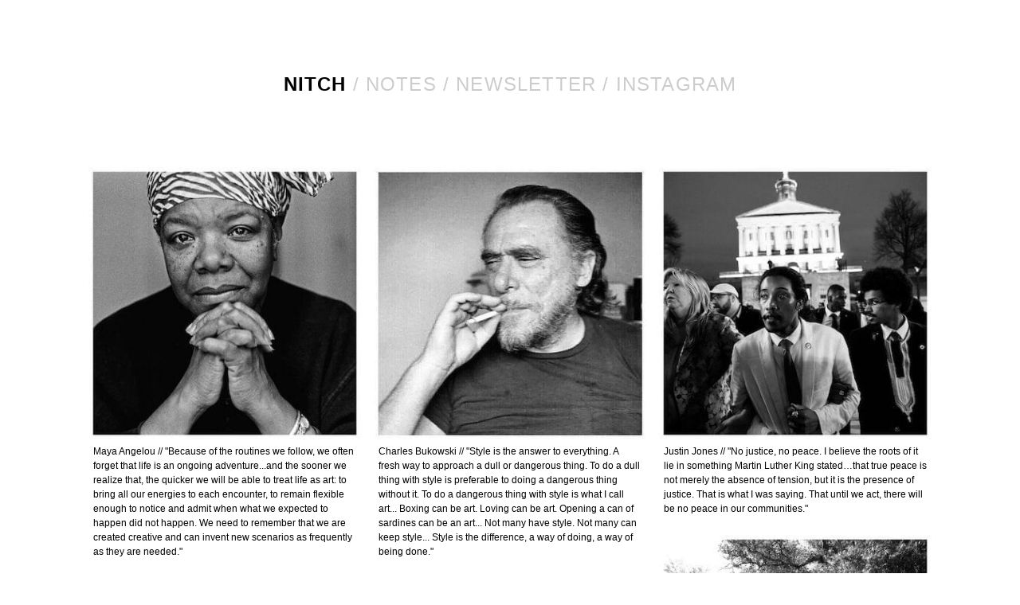

--- FILE ---
content_type: text/html; charset=utf-8
request_url: https://www.nitch.com/posts/?before=1681411950
body_size: 2846
content:
<!DOCTYPE html>
<html lang="en">
<head>
	<title>NITCH</title>
	<meta charset="utf-8">
	<meta name="viewport" content="width=device-width,initial-scale=1">
	<link rel="icon" type="image/png" href="/icons/favicon.png">
	<link rel="stylesheet" type="text/css" href="/styles/470193b1a1c851985ec9575b39e646de.css">
	<script type="application/javascript" src="/scripts/57470dd6f9c7fb5ea2d418ad9f55d49f.js"></script>
</head>
<body>
<header>
	<h1><a href="/" class="selected">NITCH</a></h1>
	<nav>
		<ul>
			<li><a href="/notes">Notes</a></li>
			<li><a href="/newsletter">Newsletter</a></li>
			<li><a href="https://www.instagram.com/__nitch" rel="external">Instagram</a></li>
		</ul>
	</nav>
</header>
<main class="feed grid">
	<article class="post">
		<div><a href="/posts/1681237610" target="_blank"><img src="/content/posts/1681237610-360w.jpg" srcset="/content/posts/1681237610-240w.jpg 240w, /content/posts/1681237610-360w.jpg 360w, /content/posts/1681237610-720w.jpg 720w" sizes="(max-width: 375px) 120px, (max-width: 563px) 180px, 360px" alt="Photo of Maya Angelou"></a></div><p>Maya Angelou // &#34;Because of the routines we follow, we often forget that life is an ongoing adventure...and the sooner we realize that, the quicker we will be able to treat life as art: to bring all our energies to each encounter, to remain flexible enough to notice and admit when what we expected to happen did not happen. We need to remember that we are created creative and can invent new scenarios as frequently as they are needed.&#34;</p>
	</article>
	<article class="post">
		<div><a href="/posts/1680907717" target="_blank"><img src="/content/posts/1680907717-360w.jpg" srcset="/content/posts/1680907717-240w.jpg 240w, /content/posts/1680907717-360w.jpg 360w, /content/posts/1680907717-720w.jpg 720w" sizes="(max-width: 375px) 120px, (max-width: 563px) 180px, 360px" alt="Photo of Charles Bukowski"></a></div><p>Charles Bukowski // &#34;Style is the answer to everything. A fresh way to approach a dull or dangerous thing. To do a dull thing with style is preferable to doing a dangerous thing without it. To do a dangerous thing with style is what I call art... Boxing can be art. Loving can be art. Opening a can of sardines can be an art... Not many have style. Not many can keep style... Style is the difference, a way of doing, a way of being done.&#34;</p>
	</article>
	<article class="post">
		<div><a href="/posts/1680896272" target="_blank"><img src="/content/posts/1680896272-360w.jpg" srcset="/content/posts/1680896272-240w.jpg 240w, /content/posts/1680896272-360w.jpg 360w, /content/posts/1680896272-720w.jpg 720w" sizes="(max-width: 375px) 120px, (max-width: 563px) 180px, 360px" alt="Photo of Justin Jones"></a></div><p>Justin Jones // &#34;No justice, no peace. I believe the roots of it lie in something Martin Luther King stated…that true peace is not merely the absence of tension, but it is the presence of justice. That is what I was saying. That until we act, there will be no peace in our communities.&#34;</p>
	</article>
	<article class="post">
		<div><a href="/posts/1680800397" target="_blank"><img src="/content/posts/1680800397-360w.jpg" srcset="/content/posts/1680800397-240w.jpg 240w, /content/posts/1680800397-360w.jpg 360w, /content/posts/1680800397-720w.jpg 720w" sizes="(max-width: 375px) 120px, (max-width: 563px) 180px, 360px" alt="Photo of Charles Bowden"></a></div><p>Charles Bowden // &#34;Imagine the problem is that we cannot imagine a future where we possess less but are more.&#34;</p>
	</article>
	<article class="post">
		<div><a href="/posts/1680456751" target="_blank"><img src="/content/posts/1680456751-360w.jpg" srcset="/content/posts/1680456751-240w.jpg 240w, /content/posts/1680456751-360w.jpg 360w, /content/posts/1680456751-720w.jpg 720w" sizes="(max-width: 375px) 120px, (max-width: 563px) 180px, 360px" alt="Photo of Ryuichi Sakamoto"></a></div><p>Ryuichi Sakamoto // &#34;I used to know things intellectually, but now I feel them.&#34;</p>
	</article>
	<article class="post">
		<div><a href="/posts/1680375187" target="_blank"><img src="/content/posts/1680375187-360w.jpg" srcset="/content/posts/1680375187-240w.jpg 240w, /content/posts/1680375187-360w.jpg 360w, /content/posts/1680375187-720w.jpg 720w" sizes="(max-width: 375px) 120px, (max-width: 563px) 180px, 360px" alt="Photo of Henry Miller"></a></div><p>Henry Miller // &#34;Real awareness comes intermittently, in brief flashes of a second’s duration. The man who can hold it for a minute, relatively speaking, inevitably changes the whole trend of the world. In the span of ten or twenty thousand years a few widely isolated individuals have striven to break the deadlock, shatter the trance, as it were. Their efforts, if we look at the present state of the world superficially, seem to have been ineffectual. And yet the example which their lives afford us points conclusively to one thing…that the real drama of men on earth is concerned with Reality, and not with the creation of civilizations which permit the great mass of men to snore more or less blissfully… Men…know it intermittently, just as they know other things which they conveniently proceed to forget where there is danger of having their sleep disturbed… Man refuses to stay awake because if he did, he would be obliged to become something other than he now is, and the thought of that is apparently too painful for him to endure… If man were to come to grips with his real nature…he would become so exalted, or else so frightened, that he would find it impossible to go to sleep again. To live would be a perpetual challenge to create.&#34;</p>
	</article>
	<article class="post">
		<div><a href="/posts/1680115442" target="_blank"><img src="/content/posts/1680115442-360w.jpg" srcset="/content/posts/1680115442-240w.jpg 240w, /content/posts/1680115442-360w.jpg 360w, /content/posts/1680115442-720w.jpg 720w" sizes="(max-width: 375px) 120px, (max-width: 563px) 180px, 360px" alt="Photo of Charlie Chaplin"></a></div><p>Charlie Chaplin // &#34;Think of the power of the universe…turning the Earth, growing trees. That’s the same power within you...if you’ll only have the courage and the will to use it.&#34;</p>
	</article>
	<article class="post">
		<div><a href="/posts/1679950485" target="_blank"><img src="/content/posts/1679950485-360w.jpg" srcset="/content/posts/1679950485-240w.jpg 240w, /content/posts/1679950485-360w.jpg 360w, /content/posts/1679950485-720w.jpg 720w" sizes="(max-width: 375px) 120px, (max-width: 563px) 180px, 360px" alt="Photo of Leonard Cohen"></a></div><p>Leonard Cohen // &#34;If you don&#39;t become the ocean, you&#39;ll be seasick every day.&#34;</p>
	</article>
	<article class="post">
		<div><a href="/posts/1679846183" target="_blank"><img src="/content/posts/1679846183-360w.jpg" srcset="/content/posts/1679846183-240w.jpg 240w, /content/posts/1679846183-360w.jpg 360w, /content/posts/1679846183-720w.jpg 720w" sizes="(max-width: 375px) 120px, (max-width: 563px) 180px, 360px" alt="Photo of Simone de Beauvoir"></a></div><p>Simone de Beauvoir // &#34;I was made for another planet altogether. I mistook the way.&#34;</p>
	</article>
	<article class="post">
		<div><a href="/posts/1679598058" target="_blank"><img src="/content/posts/1679598058-360w.jpg" srcset="/content/posts/1679598058-240w.jpg 240w, /content/posts/1679598058-360w.jpg 360w, /content/posts/1679598058-720w.jpg 720w" sizes="(max-width: 375px) 120px, (max-width: 563px) 180px, 360px" alt="Photo of James Baldwin"></a></div><p>James Baldwin // &#34;You have to decide who you are and force the world to deal with you, not with its idea of you.&#34;</p>
	</article>
	<article class="post">
		<div><a href="/posts/1679439249" target="_blank"><img src="/content/posts/1679439249-360w.jpg" srcset="/content/posts/1679439249-240w.jpg 240w, /content/posts/1679439249-360w.jpg 360w, /content/posts/1679439249-720w.jpg 720w" sizes="(max-width: 375px) 120px, (max-width: 563px) 180px, 360px" alt="Photo of Anais Nin"></a></div><p>Anais Nin // &#34;I don’t really want to become normal, average, standard. I want merely to gain in strength, in the courage to live out my life more fully, enjoy more, experience more. I want to develop even more original and more unconventional traits.&#34;</p>
	</article>
	<article class="post">
		<div><a href="/posts/1679253366" target="_blank"><img src="/content/posts/1679253366-360w.jpg" srcset="/content/posts/1679253366-240w.jpg 240w, /content/posts/1679253366-360w.jpg 360w, /content/posts/1679253366-720w.jpg 720w" sizes="(max-width: 375px) 120px, (max-width: 563px) 180px, 360px" alt="Photo of Salvador Dali"></a></div><p>Salvador Dali // &#34;There are some days when I think I&#39;m going to die from an overdose of satisfaction.&#34;</p>
	</article>
</main>
<footer>
	<nav>
		<div><a id="next" href="/posts/?before=1679253366" rel="next">Next</a></div>
	</nav>
</footer>
</body>
</html>

--- FILE ---
content_type: text/html; charset=utf-8
request_url: https://www.nitch.com/posts/?before=1679253366
body_size: 3600
content:
<!DOCTYPE html>
<html lang="en">
<head>
	<title>NITCH</title>
	<meta charset="utf-8">
	<meta name="viewport" content="width=device-width,initial-scale=1">
	<link rel="icon" type="image/png" href="/icons/favicon.png">
	<link rel="stylesheet" type="text/css" href="/styles/470193b1a1c851985ec9575b39e646de.css">
	<script type="application/javascript" src="/scripts/57470dd6f9c7fb5ea2d418ad9f55d49f.js"></script>
</head>
<body>
<header>
	<h1><a href="/" class="selected">NITCH</a></h1>
	<nav>
		<ul>
			<li><a href="/notes">Notes</a></li>
			<li><a href="/newsletter">Newsletter</a></li>
			<li><a href="https://www.instagram.com/__nitch" rel="external">Instagram</a></li>
		</ul>
	</nav>
</header>
<main class="feed grid">
	<article class="post">
		<div><a href="/posts/1679178620" target="_blank"><img src="/content/posts/1679178620-360w.jpg" srcset="/content/posts/1679178620-240w.jpg 240w, /content/posts/1679178620-360w.jpg 360w, /content/posts/1679178620-720w.jpg 720w" sizes="(max-width: 375px) 120px, (max-width: 563px) 180px, 360px" alt="Photo of David Lynch"></a></div><p>David Lynch // &#34;I came from painting. And a painter has none of those worries. A painter paints a painting. No one comes in and says, &#39;You’ve got to change that blue.&#39; It’s a joke to think that a film is going to mean anything if somebody else fiddles with it. If they give you the right to make the film, they owe you the right to make it the way you think it should be... The filmmaker decides on every single element, every single word, every single sound, every single thing going down that highway through time. Otherwise, it won’t hold together. When there’s even a little hint of pressure coming from someplace else…like deadlines or going over budget…this affects the film. You just want support, support, support…in a perfect world…so that you can really get the thing to be correct. Now, this doesn’t happen these days. So…you dive within and experience the self…pure consciousness…it’s the home of all the laws of nature. You get more in tune with those and…nature starts supporting you. So you have that feeling, even if they’re breathing down your neck, and there’s pressure here and pressure there, it doesn’t matter…inside. I say, &#39;Every day is like a Saturday morning.&#39; You got a great feeling, and it grows and grows and grows. Then it becomes more like a game. Even when they come by…maybe to tell you for the twentieth time that you’ve gone over budget, you welcome them, and you love them, and you have a coffee with them. And they start relaxing. We’re supposed to all get along and we’re supposed to all have so much fun…just happy, our tails just wagging. It’s supposed to be great living, it’s supposed to be fantastic.&#34;</p>
	</article>
	<article class="post">
		<div><a href="/posts/1678995627" target="_blank"><img src="/content/posts/1678995627-360w.jpg" srcset="/content/posts/1678995627-240w.jpg 240w, /content/posts/1678995627-360w.jpg 360w, /content/posts/1678995627-720w.jpg 720w" sizes="(max-width: 375px) 120px, (max-width: 563px) 180px, 360px" alt="Photo of Federico Fellini"></a></div><p>Federico Fellini // &#34;I became burdened…with useless baggage that I now want off my back. I want to uneducate myself of…worthless concepts, so that I may return to a virginal personality…to a rebirth of real intent and of real self. Then I won’t be lost in a collective whole that fits nobody because it’s made to fit everybody. Wherever I go, from the corner of my eye, I see…people moving in groups, like schools of fish… This is one of the things I fear more than anything else. I loathe collectivity. Man’s greatness and nobility consists in standing free of the mass. How he extricates himself from it is his own personal problem and private struggle.&#34;</p>
	</article>
	<article class="post">
		<div><a href="/posts/1678906165" target="_blank"><img src="/content/posts/1678906165-360w.jpg" srcset="/content/posts/1678906165-240w.jpg 240w, /content/posts/1678906165-360w.jpg 360w, /content/posts/1678906165-720w.jpg 720w" sizes="(max-width: 375px) 120px, (max-width: 563px) 180px, 360px" alt="Photo of Toni Morrison"></a></div><p>Toni Morrison // &#34;For me, success is not a public thing. It&#39;s a private thing. It&#39;s when you have fewer and fewer regrets.&#34;</p>
	</article>
	<article class="post">
		<div><a href="/posts/1678740874" target="_blank"><img src="/content/posts/1678740874-360w.jpg" srcset="/content/posts/1678740874-240w.jpg 240w, /content/posts/1678740874-360w.jpg 360w, /content/posts/1678740874-720w.jpg 720w" sizes="(max-width: 375px) 120px, (max-width: 563px) 180px, 360px" alt="Photo of André Gide"></a></div><p>André Gide // &#34;One does not discover new lands without consenting to lose sight of the shore for a very long time.&#34;</p>
	</article>
	<article class="post">
		<div><a href="/posts/1678566630" target="_blank"><img src="/content/posts/1678566630-360w.jpg" srcset="/content/posts/1678566630-240w.jpg 240w, /content/posts/1678566630-360w.jpg 360w, /content/posts/1678566630-720w.jpg 720w" sizes="(max-width: 375px) 120px, (max-width: 563px) 180px, 360px" alt="Photo of Charles Bukowski"></a></div><p>Charles Bukowski // &#34;And remember this: the page you are looking at now, I once typed the words with care with you in mind under a yellow light with the radio on.&#34;</p>
	</article>
	<article class="post">
		<div><a href="/posts/1678302575" target="_blank"><img src="/content/posts/1678302575-360w.jpg" srcset="/content/posts/1678302575-240w.jpg 240w, /content/posts/1678302575-360w.jpg 360w, /content/posts/1678302575-720w.jpg 720w" sizes="(max-width: 375px) 120px, (max-width: 563px) 180px, 360px" alt="Photo of Patti Smith"></a></div><p>Patti Smith // &#34;No one expected me. Everything awaited me.&#34;</p>
	</article>
	<article class="post">
		<div><a href="/posts/1678230708" target="_blank"><img src="/content/posts/1678230708-360w.jpg" srcset="/content/posts/1678230708-240w.jpg 240w, /content/posts/1678230708-360w.jpg 360w, /content/posts/1678230708-720w.jpg 720w" sizes="(max-width: 375px) 120px, (max-width: 563px) 180px, 360px" alt="Photo of Carl Jung"></a></div><p>Carl Jung // &#34;No matter how isolated you are and how lonely you feel, if you do your work truly and conscientiously, unknown friends will come and seek you.&#34;</p>
	</article>
	<article class="post">
		<div><a href="/posts/1678220861" target="_blank"><img src="/content/posts/1678220861-360w.jpg" srcset="/content/posts/1678220861-240w.jpg 240w, /content/posts/1678220861-360w.jpg 360w, /content/posts/1678220861-720w.jpg 720w" sizes="(max-width: 375px) 120px, (max-width: 563px) 180px, 360px" alt="Photo of James Baldwin and Miles Davis"></a></div><p>James Baldwin (&amp; Miles Davis) // &#34;I told him I liked his music very much and he said something like, &#39;Are you sure?&#39; He kind of smiled. Then he talked with me. Then we sort of knew each other… I could see that there was something in Miles and me which was very much alike... I don’t know what it is, can’t explain it, but I think it has something to do with extreme vulnerability.&#34;</p>
	</article>
	<article class="post">
		<div><a href="/posts/1678055971" target="_blank"><img src="/content/posts/1678055971-360w.jpg" srcset="/content/posts/1678055971-240w.jpg 240w, /content/posts/1678055971-360w.jpg 360w, /content/posts/1678055971-720w.jpg 720w" sizes="(max-width: 375px) 120px, (max-width: 563px) 180px, 360px" alt="Photo of Sylvia Plath"></a></div><p>Sylvia Plath // &#34;What I fear most, I think, is the death of the imagination. When the sky outside is merely pink, and the rooftops merely black: that photographic mind which paradoxically tells the truth, but the worthless truth, about the world. It is that synthesizing spirit, that &#39;shaping&#39; force, which prolifically sprouts and makes up its own worlds with more inventiveness than God which I desire... We must be moving, working, making dreams to run toward.&#34;</p>
	</article>
	<article class="post">
		<div><a href="/posts/1677865805" target="_blank"><img src="/content/posts/1677865805-360w.jpg" srcset="/content/posts/1677865805-240w.jpg 240w, /content/posts/1677865805-360w.jpg 360w, /content/posts/1677865805-720w.jpg 720w" sizes="(max-width: 375px) 120px, (max-width: 563px) 180px, 360px" alt="Photo of Jack Nicholson"></a></div><p>Jack Nicholson // &#34;I&#39;d prefer if people had no impressions of me. As a kid, I had to tell my own family, &#39;Please, just don&#39;t talk about me!&#39; Because they always got it wrong. Always. I just didn&#39;t want them to tell anyone anything about me.&#34;</p>
	</article>
	<article class="post">
		<div><a href="/posts/1677602443" target="_blank"><img src="/content/posts/1677602443-360w.jpg" srcset="/content/posts/1677602443-240w.jpg 240w, /content/posts/1677602443-360w.jpg 360w, /content/posts/1677602443-720w.jpg 720w" sizes="(max-width: 375px) 120px, (max-width: 563px) 180px, 360px" alt="Photo of Björk"></a></div><p>Björk // &#34;We go through changes roughly every three years, sometimes seven, where our colour palette changes and how we feel changes…the aroma or the textures…the lightness or darkness around us shifts.&#34;</p>
	</article>
	<article class="post">
		<div><a href="/posts/1677522755" target="_blank"><img src="/content/posts/1677522755-360w.jpg" srcset="/content/posts/1677522755-240w.jpg 240w, /content/posts/1677522755-360w.jpg 360w, /content/posts/1677522755-720w.jpg 720w" sizes="(max-width: 375px) 120px, (max-width: 563px) 180px, 360px" alt="Photo of Philip Guston"></a></div><p>Philip Guston // &#34;It doesn&#39;t occur to many viewers that the artist often has difficulty accepting the painting himself. You can&#39;t assume that I gloried in it, or celebrated it. I didn&#39;t. I&#39;m a night painter, so when I come into the studio the next morning the delirium is over. I know I won&#39;t remember detail, but I will remember the feeling of the whole thing. I come into the studio very fearfully, I creep in to see what happened the night before. And the feeling is one of, &#39;My God, did I do that?&#39; That is about the only measure I have. The kind of shaking, trembling of...&#39;That&#39;s me? I did that?&#39;&#34;</p>
	</article>
</main>
<footer>
	<nav>
		<div><a id="next" href="/posts/?before=1677522755" rel="next">Next</a></div>
	</nav>
</footer>
</body>
</html>

--- FILE ---
content_type: text/css; charset=utf-8
request_url: https://www.nitch.com/styles/470193b1a1c851985ec9575b39e646de.css
body_size: 6662
content:
:root {
	--layout-column-width: auto;
}

a, nav, a:visited { color: #ccc; }
a:hover, html { color: #000; }
h1 > a, h1 > a:visited { color: #ddd; }
.note h1 > a, .note h1 > a:visited { color: #000; }
.selected { color: #000 !important; }

html { font-family: "Helvetica", "Arial"; font-size: 16px; min-width: 320px; }
@media screen and (max-width: 680px) {
    html { font-size: 2.353vw; }
}
@media screen and (max-width: 320px) {
    html { font-size: 7.5px; }
}

a { text-decoration: none; }
a > img, a > video { vertical-align: top; }

body { margin: 92px 1vw; }
@media screen and (max-width: 605px) {
    body { margin: 15.2vw 1vw; }
}
@media screen and (max-width: 320px) {
    body { margin: 48.5px 1vw; }
}

body > header, body > footer {
    font-size: 1.5rem;
    letter-spacing: .05em;
    margin: 0 auto;
    text-align: center;
    text-transform: uppercase;
}

body > header * { display: inline; font-size: inherit; }
body > header > nav > ul { list-style-type: none; padding: 0; }
body > header > nav > ul > li:before { content: '/'; margin-right: .333em; }

main { margin: 90px auto; }
@media screen and (max-width: 605px) {
    main { margin: 14.9vw auto; }
}
@media screen and (max-width: 320px) {
    main { margin: 47.5px auto; }
}

@media screen and (min-width: 450px) {
	main:not(.feed) >.post { margin-top: -6px }
}

h1, input[type="submit"] { font-weight: 600; text-align: center; }

input {
    -webkit-appearance: none;
    display: block;
    border-radius: 0;
    margin: 0 auto;
    text-align: center;
}

input[type="email"] {
    border: 1px solid #aaa;
    width: 52.5vw;
    max-width: 267px;
    min-width: 168px;
}

input[type="email"] { font-size: 13.5px; }
@media screen and (max-width: 506px) {
    input[type="email"] { font-size: 2.667vw; }
}
@media screen and (max-width: 320px) {
    input[type="email"] { font-size: 8.5px; }
}

input[type="email"] { padding: 10px; }
@media screen and (max-width: 469px) {
    input[type="email"] { padding: 2.133vw; }
}
@media screen and (max-width: 320px) {
    input[type="email"] { padding: 7px }
}

input[type="submit"] {
    background-color: #aaa;
    border: 0 none;
    color: #fff;
    cursor: pointer;
    letter-spacing: .05em;
    text-transform: uppercase;
    width: 27.5vw;
    max-width: 112px;
    min-width: 88px;
}

input[type="submit"] { font-size: 10.75px; }
@media screen and (max-width: 420px) {
    input[type="submit"] { font-size: 2.56vw; }
}
@media screen and (max-width: 320px) {
    input[type="submit"] { font-size: 8px; }
}

input[type="submit"] { padding: 9px; }
@media screen and (max-width: 469px) {
    input[type="submit"] { padding: 1.867vw; }
}
@media screen and (max-width: 320px) {
    input[type="submit"] { padding: 6px; }
}

input[type="submit"] { margin-top: 22px; }
@media screen and (max-width: 446px) {
    input[type="submit"] { margin-top: 4.933vw; }
}
@media screen and (max-width: 320px) {
    input[type="submit"] { margin-top: 16px; }
}

input[type="submit"]:hover { background-color: #999; }

.audio {
    background-color: rgb(91, 91, 91);
    background-image: url("/icons/default.svg#unmuted-view");
    background-position: center;
    background-repeat: no-repeat;
    background-size: 55% 55%;
    border-radius: 100%;
    display: inline-block;
    position: absolute;
    transition: opacity 1s ease-in-out;
    opacity: 0;
}

.audio {
    bottom: calc(3% + 2px);
    height: calc(1.5% + 12.5px);
    padding: calc(.625% + 4.875px);
    right: calc(3% + 3px);
    width: calc(1.5% + 12.5px);
}

.audio.muted {
    background-image: url("/icons/default.svg#muted-view");
    opacity: 1;
}

*:hover > video + .audio:not(.hide) {
    opacity: 1;
}

.feed > .note:not(:first-child) { margin-top: 115px; }

.note { width: 84vw; max-width: 400px; margin: 0 auto; }
.note h1 { font-size: 24px; }
@media screen and (max-width: 511px) {
    .note h1 { font-size: 4.693vw; }
}
@media screen and (max-width: 320px) {
    .note h1 { font-size: 15px; }
}

.note > * { position: relative; margin: 0 auto; font-size: 0; }
.note > *:not(:first-child) { margin-top: 25px; }
@media screen and (max-width: 625px) {
    .note > *:not(:first-child) { margin-top: 5.333vw; }
}
@media screen and (max-width: 320px) {
    .note > *:not(:first-child) { margin-top: 17.1px; }
}
.note img, .note video { width: 100%; }
.note .audio { height: calc(1% + 11.5px); }

.post { width: var(--layout-column-width); max-width: 500px; margin: 0 auto; }
.post > span { display: block; font-size: 9px; color: #A2A2A2; text-align: right; margin: 2px 1.6% 3px 1.75% }
.post > p { font-size: 13px; line-height: 1.6em; }
@media screen and (max-width: 406px) {
    .post > p { font-size: 3.2vw; }
}
@media screen and (max-width: 320px) {
    .post > p { font-size: 10.2px; }
}

.post { margin-bottom: 24px; }
@media screen and (max-width: 720px) {
     .post { margin-bottom: 3.333vw; }
}
@media screen and (max-width: 320px) {
    .post { margin-bottom: 10.7px; }
}

.post > div { font-size: 0; position: relative; height: 100%; }
.post img { width: 100%; }
.post video { width: 97.2%; height: 97.2%; margin: 1.4%; }

.post > p { margin: 6px 1.6% 0 1.75%; }
@media screen and (max-width: 375px) {
    .post > p { margin-top: 1.6vw; }
}
@media screen and (max-width: 320px) {
    .post > p { margin-top: 5.1px; }
}

.grid { display: grid; grid-template-columns: 1fr 1fr 1fr; max-width: 1058px; }
.grid { grid-gap: 16px; }
@media screen and (max-width: 1200px) {
    .grid { grid-gap: 1.333vw; }
}
@media screen and (max-width: 320px) {
    .grid { grid-gap: 4.3px; }
}
.grid > .post { margin: 0; }
.grid > .post > p, .hidden { display: none; }

.masonry { display: block; }

.masonry > .post > div { height: var(--layout-column-width); }

.masonry > .post > p { display: block; font-size: 12px; line-height: 1.5em; }
@media screen and (max-width: 720px) {
    .masonry > .post > p { font-size: 1.667vw; }
}
@media screen and (max-width: 320px) {
    .masonry > .post > p { font-size: 5.3px; }
}

.masonry > .post > p { margin-top: 6.08px; }
@media screen and (max-width: 536px) {
    .masonry > .post > p { margin-top: 1.133vw; }
}
@media screen and (max-width: 320px) {
    .masonry > .post > p { margin-top: 3.6px; }
}

.newsletter label { display: none }

.newsletter:after {
    background-image: url("/images/newsletter.jpg");
    background-size: contain;
    background-repeat: no-repeat;
    content: "";
    display: block;
    width: 89.8%;
    max-width: 562px;
    height: 298px;
}

.newsletter:after { margin: 47px auto; }
@media screen and (max-width: 487px) {
    .newsletter:after { margin: 9.648vw auto; }
}
@media screen and (max-width: 320px) {
    .newsletter:after { margin: 30.9px auto; }
}

.message { text-align: center; }
.message.error { color: #ff1f1f; }


--- FILE ---
content_type: text/javascript; charset=utf-8
request_url: https://www.nitch.com/scripts/57470dd6f9c7fb5ea2d418ad9f55d49f.js
body_size: 18202
content:
!function(t){var e={};function n(i){if(e[i])return e[i].exports;var o=e[i]={i:i,l:!1,exports:{}};return t[i].call(o.exports,o,o.exports,n),o.l=!0,o.exports}n.m=t,n.c=e,n.d=function(t,e,i){n.o(t,e)||Object.defineProperty(t,e,{enumerable:!0,get:i})},n.r=function(t){"undefined"!=typeof Symbol&&Symbol.toStringTag&&Object.defineProperty(t,Symbol.toStringTag,{value:"Module"}),Object.defineProperty(t,"__esModule",{value:!0})},n.t=function(t,e){if(1&e&&(t=n(t)),8&e)return t;if(4&e&&"object"==typeof t&&t&&t.__esModule)return t;var i=Object.create(null);if(n.r(i),Object.defineProperty(i,"default",{enumerable:!0,value:t}),2&e&&"string"!=typeof t)for(var o in t)n.d(i,o,function(e){return t[e]}.bind(null,o));return i},n.n=function(t){var e=t&&t.__esModule?function(){return t.default}:function(){return t};return n.d(e,"a",e),e},n.o=function(t,e){return Object.prototype.hasOwnProperty.call(t,e)},n.p="",n(n.s=0)}([function(t,e,n){n(1),t.exports=n(2)},function(t,e){!function(){"use strict";if("object"==typeof window)if("IntersectionObserver"in window&&"IntersectionObserverEntry"in window&&"intersectionRatio"in window.IntersectionObserverEntry.prototype)"isIntersecting"in window.IntersectionObserverEntry.prototype||Object.defineProperty(window.IntersectionObserverEntry.prototype,"isIntersecting",{get:function(){return this.intersectionRatio>0}});else{var t=window.document,e=[],n=null,i=null;r.prototype.THROTTLE_TIMEOUT=100,r.prototype.POLL_INTERVAL=null,r.prototype.USE_MUTATION_OBSERVER=!0,r._setupCrossOriginUpdater=function(){return n||(n=function(t,n){i=t&&n?u(t,n):{top:0,bottom:0,left:0,right:0,width:0,height:0},e.forEach((function(t){t._checkForIntersections()}))}),n},r._resetCrossOriginUpdater=function(){n=null,i=null},r.prototype.observe=function(t){if(!this._observationTargets.some((function(e){return e.element==t}))){if(!t||1!=t.nodeType)throw new Error("target must be an Element");this._registerInstance(),this._observationTargets.push({element:t,entry:null}),this._monitorIntersections(t.ownerDocument),this._checkForIntersections()}},r.prototype.unobserve=function(t){this._observationTargets=this._observationTargets.filter((function(e){return e.element!=t})),this._unmonitorIntersections(t.ownerDocument),0==this._observationTargets.length&&this._unregisterInstance()},r.prototype.disconnect=function(){this._observationTargets=[],this._unmonitorAllIntersections(),this._unregisterInstance()},r.prototype.takeRecords=function(){var t=this._queuedEntries.slice();return this._queuedEntries=[],t},r.prototype._initThresholds=function(t){var e=t||[0];return Array.isArray(e)||(e=[e]),e.sort().filter((function(t,e,n){if("number"!=typeof t||isNaN(t)||t<0||t>1)throw new Error("threshold must be a number between 0 and 1 inclusively");return t!==n[e-1]}))},r.prototype._parseRootMargin=function(t){var e=(t||"0px").split(/\s+/).map((function(t){var e=/^(-?\d*\.?\d+)(px|%)$/.exec(t);if(!e)throw new Error("rootMargin must be specified in pixels or percent");return{value:parseFloat(e[1]),unit:e[2]}}));return e[1]=e[1]||e[0],e[2]=e[2]||e[0],e[3]=e[3]||e[1],e},r.prototype._monitorIntersections=function(e){var n=e.defaultView;if(n&&-1==this._monitoringDocuments.indexOf(e)){var i=this._checkForIntersections,o=null,r=null;if(this.POLL_INTERVAL?o=n.setInterval(i,this.POLL_INTERVAL):(s(n,"resize",i,!0),s(e,"scroll",i,!0),this.USE_MUTATION_OBSERVER&&"MutationObserver"in n&&(r=new n.MutationObserver(i)).observe(e,{attributes:!0,childList:!0,characterData:!0,subtree:!0})),this._monitoringDocuments.push(e),this._monitoringUnsubscribes.push((function(){var t=e.defaultView;t&&(o&&t.clearInterval(o),l(t,"resize",i,!0)),l(e,"scroll",i,!0),r&&r.disconnect()})),e!=(this.root&&this.root.ownerDocument||t)){var h=m(e);h&&this._monitorIntersections(h.ownerDocument)}}},r.prototype._unmonitorIntersections=function(e){var n=this._monitoringDocuments.indexOf(e);if(-1!=n){var i=this.root&&this.root.ownerDocument||t;if(!this._observationTargets.some((function(t){var n=t.element.ownerDocument;if(n==e)return!0;for(;n&&n!=i;){var o=m(n);if((n=o&&o.ownerDocument)==e)return!0}return!1}))){var o=this._monitoringUnsubscribes[n];if(this._monitoringDocuments.splice(n,1),this._monitoringUnsubscribes.splice(n,1),o(),e!=i){var r=m(e);r&&this._unmonitorIntersections(r.ownerDocument)}}}},r.prototype._unmonitorAllIntersections=function(){var t=this._monitoringUnsubscribes.slice(0);this._monitoringDocuments.length=0,this._monitoringUnsubscribes.length=0;for(var e=0;e<t.length;e++)t[e]()},r.prototype._checkForIntersections=function(){if(this.root||!n||i){var t=this._rootIsInDom(),e=t?this._getRootRect():{top:0,bottom:0,left:0,right:0,width:0,height:0};this._observationTargets.forEach((function(i){var r=i.element,s=h(r),l=this._rootContainsTarget(r),c=i.entry,u=t&&l&&this._computeTargetAndRootIntersection(r,s,e),a=i.entry=new o({time:window.performance&&performance.now&&performance.now(),target:r,boundingClientRect:s,rootBounds:n&&!this.root?null:e,intersectionRect:u});c?t&&l?this._hasCrossedThreshold(c,a)&&this._queuedEntries.push(a):c&&c.isIntersecting&&this._queuedEntries.push(a):this._queuedEntries.push(a)}),this),this._queuedEntries.length&&this._callback(this.takeRecords(),this)}},r.prototype._computeTargetAndRootIntersection=function(e,o,r){if("none"!=window.getComputedStyle(e).display){for(var s,l,c,a,m,p,f,_,g=o,w=d(e),v=!1;!v&&w;){var b=null,y=1==w.nodeType?window.getComputedStyle(w):{};if("none"==y.display)return null;if(w==this.root||9==w.nodeType)if(v=!0,w==this.root||w==t)n&&!this.root?!i||0==i.width&&0==i.height?(w=null,b=null,g=null):b=i:b=r;else{var E=d(w),C=E&&h(E),x=E&&this._computeTargetAndRootIntersection(E,C,r);C&&x?(w=E,b=u(C,x)):(w=null,g=null)}else{var S=w.ownerDocument;w!=S.body&&w!=S.documentElement&&"visible"!=y.overflow&&(b=h(w))}if(b&&(s=b,l=g,c=void 0,a=void 0,m=void 0,p=void 0,f=void 0,_=void 0,c=Math.max(s.top,l.top),a=Math.min(s.bottom,l.bottom),m=Math.max(s.left,l.left),p=Math.min(s.right,l.right),_=a-c,g=(f=p-m)>=0&&_>=0&&{top:c,bottom:a,left:m,right:p,width:f,height:_}||null),!g)break;w=w&&d(w)}return g}},r.prototype._getRootRect=function(){var e;if(this.root)e=h(this.root);else{var n=t.documentElement,i=t.body;e={top:0,left:0,right:n.clientWidth||i.clientWidth,width:n.clientWidth||i.clientWidth,bottom:n.clientHeight||i.clientHeight,height:n.clientHeight||i.clientHeight}}return this._expandRectByRootMargin(e)},r.prototype._expandRectByRootMargin=function(t){var e=this._rootMarginValues.map((function(e,n){return"px"==e.unit?e.value:e.value*(n%2?t.width:t.height)/100})),n={top:t.top-e[0],right:t.right+e[1],bottom:t.bottom+e[2],left:t.left-e[3]};return n.width=n.right-n.left,n.height=n.bottom-n.top,n},r.prototype._hasCrossedThreshold=function(t,e){var n=t&&t.isIntersecting?t.intersectionRatio||0:-1,i=e.isIntersecting?e.intersectionRatio||0:-1;if(n!==i)for(var o=0;o<this.thresholds.length;o++){var r=this.thresholds[o];if(r==n||r==i||r<n!=r<i)return!0}},r.prototype._rootIsInDom=function(){return!this.root||a(t,this.root)},r.prototype._rootContainsTarget=function(e){return a(this.root||t,e)&&(!this.root||this.root.ownerDocument==e.ownerDocument)},r.prototype._registerInstance=function(){e.indexOf(this)<0&&e.push(this)},r.prototype._unregisterInstance=function(){var t=e.indexOf(this);-1!=t&&e.splice(t,1)},window.IntersectionObserver=r,window.IntersectionObserverEntry=o}function o(t){this.time=t.time,this.target=t.target,this.rootBounds=c(t.rootBounds),this.boundingClientRect=c(t.boundingClientRect),this.intersectionRect=c(t.intersectionRect||{top:0,bottom:0,left:0,right:0,width:0,height:0}),this.isIntersecting=!!t.intersectionRect;var e=this.boundingClientRect,n=e.width*e.height,i=this.intersectionRect,o=i.width*i.height;this.intersectionRatio=n?Number((o/n).toFixed(4)):this.isIntersecting?1:0}function r(t,e){var n,i,o,r=e||{};if("function"!=typeof t)throw new Error("callback must be a function");if(r.root&&1!=r.root.nodeType)throw new Error("root must be an Element");this._checkForIntersections=(n=this._checkForIntersections.bind(this),i=this.THROTTLE_TIMEOUT,o=null,function(){o||(o=setTimeout((function(){n(),o=null}),i))}),this._callback=t,this._observationTargets=[],this._queuedEntries=[],this._rootMarginValues=this._parseRootMargin(r.rootMargin),this.thresholds=this._initThresholds(r.threshold),this.root=r.root||null,this.rootMargin=this._rootMarginValues.map((function(t){return t.value+t.unit})).join(" "),this._monitoringDocuments=[],this._monitoringUnsubscribes=[]}function s(t,e,n,i){"function"==typeof t.addEventListener?t.addEventListener(e,n,i||!1):"function"==typeof t.attachEvent&&t.attachEvent("on"+e,n)}function l(t,e,n,i){"function"==typeof t.removeEventListener?t.removeEventListener(e,n,i||!1):"function"==typeof t.detatchEvent&&t.detatchEvent("on"+e,n)}function h(t){var e;try{e=t.getBoundingClientRect()}catch(t){}return e?(e.width&&e.height||(e={top:e.top,right:e.right,bottom:e.bottom,left:e.left,width:e.right-e.left,height:e.bottom-e.top}),e):{top:0,bottom:0,left:0,right:0,width:0,height:0}}function c(t){return!t||"x"in t?t:{top:t.top,y:t.top,bottom:t.bottom,left:t.left,x:t.left,right:t.right,width:t.width,height:t.height}}function u(t,e){var n=e.top-t.top,i=e.left-t.left;return{top:n,left:i,height:e.height,width:e.width,bottom:n+e.height,right:i+e.width}}function a(t,e){for(var n=e;n;){if(n==t)return!0;n=d(n)}return!1}function d(e){var n=e.parentNode;return 9==e.nodeType&&e!=t?m(e):n&&11==n.nodeType&&n.host?n.host:n&&n.assignedSlot?n.assignedSlot.parentNode:n}function m(t){try{return t.defaultView&&t.defaultView.frameElement||null}catch(t){return null}}}()},function(t,e,n){"use strict";function i(t,e){let n=parseFloat(t);switch(typeof t){case"string":switch(t.substr(n.toString().length)){case"":case"px":break;case"%":if(e instanceof Element){let t=window.getComputedStyle(e).getPropertyValue("font-size");if(null!=t)return parseFloat(t)*n/100;throw new Error("missing font-size from element")}throw new Error("unexpected instance of element (required: Element)");case"em":if(e instanceof Element){let t=window.getComputedStyle(e).getPropertyValue("font-size");if(null!=t)return parseFloat(t)*n;throw"missing font-size from element"}throw new Error("unexpected instance of element (required: Element)");case"rem":let t=window.getComputedStyle(document.documentElement).getPropertyValue("font-size");if(null!=t)return parseFloat(t)*n;throw new Error("missing font-size from document root");case"vw":return n*document.documentElement.clientWidth/100;case"vh":return n*document.documentElement.clientHeight/100;case"vmin":return Math.min(n*document.documentElement.clientWidth/100,n*document.documentElement.clientHeight/100);case"vmax":return Math.max(n*document.documentElement.clientWidth/100,n*document.documentElement.clientHeight/100);case"ex":if(e instanceof Element){let t=window.getComputedStyle(e).getPropertyValue("font-size");if(null!=t)return parseFloat(t)*n/2;throw new Error("element missing font-size")}throw new Error("unexpected instance of element (required: Element)");case"ch":if(e instanceof Element){let t=document.createElement("span");t.appendChild(document.createTextNode("0")),t.style.display="inline-block",t.style.visibility="hidden",e.appendChild(t);let i=t.offsetWidth*n;return e.removeChild(t),i}throw new Erorr("unexpected instance of element (required: Element)");default:throw new Error("unexpected expr unit (required: %, px, em, rem, vw, vh, vmin, vmax, ex or ch)")}case"number":break;default:throw new Erorr("unexpected expr type (required: number or string)")}return n}function o(t,e,n,o){return Math.max(i(t,o),Math.min(i(e,o),i(n,o)))}function r(t){let e=new IntersectionObserver((t,e)=>{t.forEach(t=>{t.isIntersecting||(e.unobserve(t.target),t.target.click())})});const n=t=>{let n=t.querySelectorAll(".audio");for(let t of n){t.classList.remove("hidden");let n=t.parentNode.querySelector("video");t.parentNode.addEventListener("click",i=>{if(i.preventDefault(),t.classList.remove("hide"),t.classList.toggle("muted"))t.setAttribute("aria-pressed","false");else{e.observe(t.parentNode),t.setAttribute("aria-pressed","true"),n.currentTime=0;let i=e=>{t.classList.remove("hide"),t.parentNode.removeEventListener("mouseleave",i)};t.parentNode.addEventListener("mouseleave",i),setTimeout(()=>{t.classList.add("hide")},2e3)}n.muted=!n.muted})}};t&&t.addCallback((t,e)=>{n(t)});for(let t of document.querySelectorAll(".audio.hidden"))n(t.parentNode)}n.r(e);class s extends class{constructor(t,e){this._link={next:t},this._timeout=e||1e4,this._lock=!1}_get(t,e){if(this._lock||!t)return!1;this._lock=!0;let n=this;const i=function(){e(null),n._lock=!1};let o=new XMLHttpRequest;return o.onreadystatechange=function(){if(4==o.readyState){if(200==o.status){const t=o.getResponseHeader("link");n._link=function(t){let e={};return t.split(", ").forEach(t=>{let n=/<([^>]+)>; rel="?([^"]+)"?/g.exec(t);e[n[2]]=n[1]}),e}(t),e&&e(o.response)}else e&&e(null);n._lock=!1}},o.onerror=i,o.ontimeout=i,o.timeout=this._timeout,o.open("GET",t),o.send(),!0}next(t){return this._get(this._link.next,t)}}{constructor(t,e){t=t,e=e||"main>*";const n=document.querySelector(t);super(n.href),this._nextSelector=t,this._entrySelector=e,this._next=n,this._callbacks=[]}attach(t){this._root=t;let e=this;this._handler=t=>{t.preventDefault(),e.next()},this._next.addEventListener("click",this._handler)}addCallback(t){this._callbacks.push(t)}next(){if(!this._root||!this._next.href)return!1;this._next.textContent="Loading";let t=this;super.next(e=>{if(e){let n=(new DOMParser).parseFromString(e,"text/html"),i=n.querySelectorAll(t._entrySelector);for(let e=0;e<i.length;e+=1){let n=document.importNode(i[e],!0);for(let i of t._callbacks)i(n,e);t._root.appendChild(n)}this._next.removeEventListener("click",t._handler);let o=document.importNode(n.querySelector(t._nextSelector),!0);o.href&&o.addEventListener("click",t._handler),t._next.parentNode.replaceChild(o,t._next),t._next=o}else t._next.textContent="Next"})}}class l{constructor(t,e){this._rootElement=t,this._rootElement.style.position="relative",this.options=e,this._heightColumn=new Array(this._columns),this._cachedColumn=new Array,this._isEnabled=!0;let n=this;window.addEventListener("resize",function(t,e){let n;return function(){let i=this,o=arguments;clearTimeout(n),n=setTimeout((function(){n=null,t.apply(i,o)}),e)}}(()=>{n._isEnabled&&n.resize()},100)),new MutationObserver((t,e)=>{n._isEnabled&&n.layout(t[0].addedNodes[0])}).observe(t,{childList:!0}),this.resize()}enable(){this._isEnabled=!0,this._rootElement.style.position="relative";for(let t=this._rootElement.firstElementChild;null!=t;t=t.nextElementSibling)t.style.position="absolute";""!=this._class&&this._rootElement.classList.add(this._class),this.resize()}disable(){this._isEnabled=!1,""!=this._widthColumnCSSVar&&document.documentElement.style.setProperty(this._widthColumnCSSVar,"auto"),""!=this._class&&this._rootElement.classList.remove(this._class),this._rootElement.removeAttribute("style");for(let t=this._rootElement.firstElementChild;null!=t;t=t.nextElementSibling)t.removeAttribute("style")}set options(t){this.class=t.class,this.width=t.width,this.columns=t.columns,this.gapColumn=t.gapColumn,this.gapRow=t.gapRow,this.widthColumnCSSVar=t.widthColumnCSSVar}set class(t=""){this._class=t,""!=this._class&&this._rootElement.classList.add(this._class)}set width(t=this.rootElement.parentNode.clientWidth){this._width=t}set columns(t=1){this._columns=t}set gapColumn(t=0){this._gapColumn=t}set gapRow(t=0){this._gapRow=t}set widthColumnCSSVar(t=""){this._widthColumnCSSVar=t}append(t){let e,n;return[e,n]=this.shortestColumn(),t.style.position="absolute",this.place(t,e,n),this._cachedColumn.push(e),[e,n]}layout(t){let e,n,i=[...t.parentNode.children].indexOf(t);for(let o=t;null!=o;o=o.nextElementSibling)i<this._cachedColumn.length?(e=this._cachedColumn[i],n=this._heightColumn[e],this.place(o,e,n)):[e,n]=this.append(o),i+=1;this._rootElement.style.height=Math.max(...this._heightColumn)+"px"}place(t,e,n){t.style.width=this._cachedWidthColumn-(t.offsetWidth-t.clientWidth)+"px",t.style.top=n+this._cachedGapRow+"px",t.style.left=e*(this._cachedWidthColumn+this._cachedGapColumn)+(this._rootElement.clientWidth-this._cachedWidthLayout)/2+"px",this._heightColumn[e]+=t.offsetHeight+this._cachedGapRow}remove(t){let e=[...t.parentNode.children].indexOf(t);this._cachedColumn=this._cachedColumn.slice(0,e),this._heightColumn.fill(-this._cachedGapRow);let n=t.nextElementSibling,i=t.previousElementSibling;t.parentNode.removeChild(t);let o=0,r=new Array(this._columns).fill(0);for(;null!=i&&o<this._columns&&(e-=1,!(e<0));i=i.previousElementSibling){let t=this._cachedColumn[e];0==r[t]&&(this._heightColumn[t]=parseFloat(window.getComputedStyle(i).getPropertyValue("top"))+i.offsetHeight,r[t]=1,o+=1)}null!=n&&this.layout(n)}resize(){let t="function"==typeof this._width?this._width():this._width;this._cachedGapColumn="function"==typeof this._gapColumn?this._gapColumn():this._gapColumn,this._cachedGapRow="function"==typeof this._gapRow?this._gapRow():this._gapRow;let e=t-(this._columns-1)*this._cachedGapColumn,n=e-e%this._columns;this._cachedWidthColumn=n/this._columns,this._cachedWidthLayout=n+(this._columns-1)*this._cachedGapColumn,""!=this._widthColumnCSSVar&&document.documentElement.style.setProperty(this._widthColumnCSSVar,this._cachedWidthColumn+"px"),this._heightColumn.fill(-this._cachedGapRow),this.layout(this._rootElement.firstElementChild)}shortestColumn(){let t=0,e=this._heightColumn[0];for(let n=1;n<this._heightColumn.length;n+=1)this._heightColumn[n]<e&&(t=n,e=this._heightColumn[n]);return[t,e]}}window.addEventListener("DOMContentLoaded",t=>{let e=document.querySelector("main");if(e.classList.contains("grid")){e.classList.remove("grid");new l(e,{class:"masonry",width:()=>Math.round(o("313.6px","98vw","1058.4px")),columns:3,gapColumn:()=>Math.round(o("5px","1.3vw","16px")),gapRow:()=>o("10.7px","3.333vw","24px"),widthColumnCSSVar:"--layout-column-width"})}if(e.classList.contains("feed")){let t=new s("#next");t.attach(e),function(t){let e=new IntersectionObserver((e,n)=>{e.forEach(e=>{e.isIntersecting&&(n.unobserve(e.target),t.next())})});t.addCallback((t,n)=>{0==n&&e.observe(t)})}(t),e.firstElementChild.classList.contains("note")&&r(t),t.next()}else r()})}]);